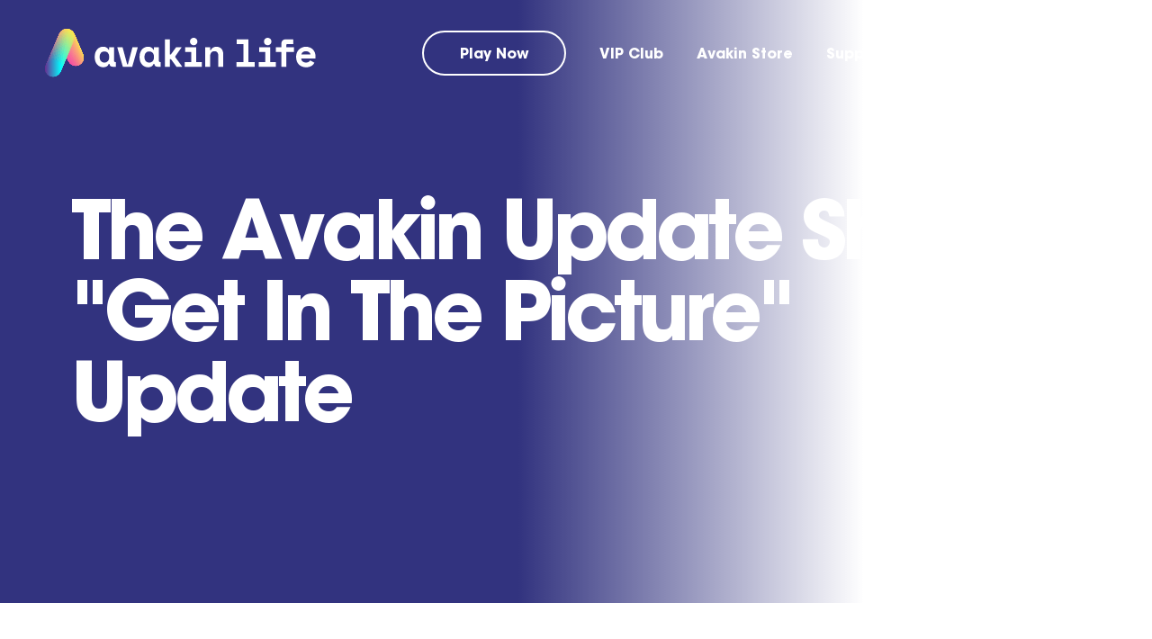

--- FILE ---
content_type: text/html; charset=UTF-8
request_url: https://www.avakin.com/avakin-update-show-get-picture-update/
body_size: 8557
content:
<!DOCTYPE html>
<html class="no-js" lang="en-GB">
<head>
	<meta HTTP-EQUIV="Content-type" content="text/html; charset=UTF-8">
	<meta http-equiv="X-UA-Compatible" content="IE=9;IE=10;IE=Edge,chrome=1"/>
	<title>The Avakin Update Show! &quot;Get In The Picture&quot; Update - Avakin</title>
	<meta name="viewport" content="width=device-width, initial-scale=1, maximum-scale=1, user-scalable=0"/>
	<meta name='robots' content='index, follow, max-image-preview:large, max-snippet:-1, max-video-preview:-1' />

	<!-- This site is optimized with the Yoast SEO plugin v22.8 - https://yoast.com/wordpress/plugins/seo/ -->
	<link rel="canonical" href="https://www.avakin.com/avakin-update-show-get-picture-update/" />
	<meta property="og:locale" content="en_GB" />
	<meta property="og:type" content="article" />
	<meta property="og:title" content="The Avakin Update Show! &quot;Get In The Picture&quot; Update - Avakin" />
	<meta property="og:description" content="Hey Avakins, Here&#8217;s Coelette Love to show you all you need to know about the latest updates in Avakin Life! In this video she will be telling you everything you need to know about the &#8220;Get In The Picture&#8221; update! We hope you enjoy the video and don’t forget to subscribe for more!" />
	<meta property="og:url" content="https://www.avakin.com/avakin-update-show-get-picture-update/" />
	<meta property="og:site_name" content="Avakin" />
	<meta property="article:published_time" content="2017-05-31T11:06:18+00:00" />
	<meta property="article:modified_time" content="2019-05-24T08:01:52+00:00" />
	<meta name="author" content="Krunal vomexchandra" />
	<meta name="twitter:card" content="summary_large_image" />
	<meta name="twitter:label1" content="Written by" />
	<meta name="twitter:data1" content="Krunal vomexchandra" />
	<script type="application/ld+json" class="yoast-schema-graph">{"@context":"https://schema.org","@graph":[{"@type":"WebPage","@id":"https://www.avakin.com/avakin-update-show-get-picture-update/","url":"https://www.avakin.com/avakin-update-show-get-picture-update/","name":"The Avakin Update Show! &quot;Get In The Picture&quot; Update - Avakin","isPartOf":{"@id":"https://avakin.com/#website"},"datePublished":"2017-05-31T11:06:18+00:00","dateModified":"2019-05-24T08:01:52+00:00","author":{"@id":"https://avakin.com/#/schema/person/391a3c6633ef0ad967523f089b629fa6"},"breadcrumb":{"@id":"https://www.avakin.com/avakin-update-show-get-picture-update/#breadcrumb"},"inLanguage":"en-GB","potentialAction":[{"@type":"ReadAction","target":["https://www.avakin.com/avakin-update-show-get-picture-update/"]}]},{"@type":"BreadcrumbList","@id":"https://www.avakin.com/avakin-update-show-get-picture-update/#breadcrumb","itemListElement":[{"@type":"ListItem","position":1,"name":"Home","item":"https://avakin.com/"},{"@type":"ListItem","position":2,"name":"The Avakin Update Show! &quot;Get In The Picture&quot; Update"}]},{"@type":"WebSite","@id":"https://avakin.com/#website","url":"https://avakin.com/","name":"Avakin","description":"Play Avakin Now!","potentialAction":[{"@type":"SearchAction","target":{"@type":"EntryPoint","urlTemplate":"https://avakin.com/?s={search_term_string}"},"query-input":"required name=search_term_string"}],"inLanguage":"en-GB"},{"@type":"Person","@id":"https://avakin.com/#/schema/person/391a3c6633ef0ad967523f089b629fa6","name":"Krunal vomexchandra","image":{"@type":"ImageObject","inLanguage":"en-GB","@id":"https://avakin.com/#/schema/person/image/","url":"https://secure.gravatar.com/avatar/282af8276c1351b20a214faed82ce55f?s=96&d=mm&r=g","contentUrl":"https://secure.gravatar.com/avatar/282af8276c1351b20a214faed82ce55f?s=96&d=mm&r=g","caption":"Krunal vomexchandra"},"sameAs":["http://avakin.com"],"url":"https://www.avakin.com/author/krunal-vomexchandra/"}]}</script>
	<!-- / Yoast SEO plugin. -->


<link rel='dns-prefetch' href='//cc.cdn.civiccomputing.com' />
<link rel='dns-prefetch' href='//ajax.googleapis.com' />
<link rel='dns-prefetch' href='//cdnjs.cloudflare.com' />
<link rel='dns-prefetch' href='//huynhhuynh.github.io' />
<link rel='stylesheet' id='wp-block-library-css' href='https://www.avakin.com/wp-includes/css/dist/block-library/style.min.css?ver=6.5.4' type='text/css' media='all' />
<style id='classic-theme-styles-inline-css' type='text/css'>
/*! This file is auto-generated */
.wp-block-button__link{color:#fff;background-color:#32373c;border-radius:9999px;box-shadow:none;text-decoration:none;padding:calc(.667em + 2px) calc(1.333em + 2px);font-size:1.125em}.wp-block-file__button{background:#32373c;color:#fff;text-decoration:none}
</style>
<style id='global-styles-inline-css' type='text/css'>
body{--wp--preset--color--black: #000000;--wp--preset--color--cyan-bluish-gray: #abb8c3;--wp--preset--color--white: #ffffff;--wp--preset--color--pale-pink: #f78da7;--wp--preset--color--vivid-red: #cf2e2e;--wp--preset--color--luminous-vivid-orange: #ff6900;--wp--preset--color--luminous-vivid-amber: #fcb900;--wp--preset--color--light-green-cyan: #7bdcb5;--wp--preset--color--vivid-green-cyan: #00d084;--wp--preset--color--pale-cyan-blue: #8ed1fc;--wp--preset--color--vivid-cyan-blue: #0693e3;--wp--preset--color--vivid-purple: #9b51e0;--wp--preset--gradient--vivid-cyan-blue-to-vivid-purple: linear-gradient(135deg,rgba(6,147,227,1) 0%,rgb(155,81,224) 100%);--wp--preset--gradient--light-green-cyan-to-vivid-green-cyan: linear-gradient(135deg,rgb(122,220,180) 0%,rgb(0,208,130) 100%);--wp--preset--gradient--luminous-vivid-amber-to-luminous-vivid-orange: linear-gradient(135deg,rgba(252,185,0,1) 0%,rgba(255,105,0,1) 100%);--wp--preset--gradient--luminous-vivid-orange-to-vivid-red: linear-gradient(135deg,rgba(255,105,0,1) 0%,rgb(207,46,46) 100%);--wp--preset--gradient--very-light-gray-to-cyan-bluish-gray: linear-gradient(135deg,rgb(238,238,238) 0%,rgb(169,184,195) 100%);--wp--preset--gradient--cool-to-warm-spectrum: linear-gradient(135deg,rgb(74,234,220) 0%,rgb(151,120,209) 20%,rgb(207,42,186) 40%,rgb(238,44,130) 60%,rgb(251,105,98) 80%,rgb(254,248,76) 100%);--wp--preset--gradient--blush-light-purple: linear-gradient(135deg,rgb(255,206,236) 0%,rgb(152,150,240) 100%);--wp--preset--gradient--blush-bordeaux: linear-gradient(135deg,rgb(254,205,165) 0%,rgb(254,45,45) 50%,rgb(107,0,62) 100%);--wp--preset--gradient--luminous-dusk: linear-gradient(135deg,rgb(255,203,112) 0%,rgb(199,81,192) 50%,rgb(65,88,208) 100%);--wp--preset--gradient--pale-ocean: linear-gradient(135deg,rgb(255,245,203) 0%,rgb(182,227,212) 50%,rgb(51,167,181) 100%);--wp--preset--gradient--electric-grass: linear-gradient(135deg,rgb(202,248,128) 0%,rgb(113,206,126) 100%);--wp--preset--gradient--midnight: linear-gradient(135deg,rgb(2,3,129) 0%,rgb(40,116,252) 100%);--wp--preset--font-size--small: 13px;--wp--preset--font-size--medium: 20px;--wp--preset--font-size--large: 36px;--wp--preset--font-size--x-large: 42px;--wp--preset--spacing--20: 0.44rem;--wp--preset--spacing--30: 0.67rem;--wp--preset--spacing--40: 1rem;--wp--preset--spacing--50: 1.5rem;--wp--preset--spacing--60: 2.25rem;--wp--preset--spacing--70: 3.38rem;--wp--preset--spacing--80: 5.06rem;--wp--preset--shadow--natural: 6px 6px 9px rgba(0, 0, 0, 0.2);--wp--preset--shadow--deep: 12px 12px 50px rgba(0, 0, 0, 0.4);--wp--preset--shadow--sharp: 6px 6px 0px rgba(0, 0, 0, 0.2);--wp--preset--shadow--outlined: 6px 6px 0px -3px rgba(255, 255, 255, 1), 6px 6px rgba(0, 0, 0, 1);--wp--preset--shadow--crisp: 6px 6px 0px rgba(0, 0, 0, 1);}:where(.is-layout-flex){gap: 0.5em;}:where(.is-layout-grid){gap: 0.5em;}body .is-layout-flex{display: flex;}body .is-layout-flex{flex-wrap: wrap;align-items: center;}body .is-layout-flex > *{margin: 0;}body .is-layout-grid{display: grid;}body .is-layout-grid > *{margin: 0;}:where(.wp-block-columns.is-layout-flex){gap: 2em;}:where(.wp-block-columns.is-layout-grid){gap: 2em;}:where(.wp-block-post-template.is-layout-flex){gap: 1.25em;}:where(.wp-block-post-template.is-layout-grid){gap: 1.25em;}.has-black-color{color: var(--wp--preset--color--black) !important;}.has-cyan-bluish-gray-color{color: var(--wp--preset--color--cyan-bluish-gray) !important;}.has-white-color{color: var(--wp--preset--color--white) !important;}.has-pale-pink-color{color: var(--wp--preset--color--pale-pink) !important;}.has-vivid-red-color{color: var(--wp--preset--color--vivid-red) !important;}.has-luminous-vivid-orange-color{color: var(--wp--preset--color--luminous-vivid-orange) !important;}.has-luminous-vivid-amber-color{color: var(--wp--preset--color--luminous-vivid-amber) !important;}.has-light-green-cyan-color{color: var(--wp--preset--color--light-green-cyan) !important;}.has-vivid-green-cyan-color{color: var(--wp--preset--color--vivid-green-cyan) !important;}.has-pale-cyan-blue-color{color: var(--wp--preset--color--pale-cyan-blue) !important;}.has-vivid-cyan-blue-color{color: var(--wp--preset--color--vivid-cyan-blue) !important;}.has-vivid-purple-color{color: var(--wp--preset--color--vivid-purple) !important;}.has-black-background-color{background-color: var(--wp--preset--color--black) !important;}.has-cyan-bluish-gray-background-color{background-color: var(--wp--preset--color--cyan-bluish-gray) !important;}.has-white-background-color{background-color: var(--wp--preset--color--white) !important;}.has-pale-pink-background-color{background-color: var(--wp--preset--color--pale-pink) !important;}.has-vivid-red-background-color{background-color: var(--wp--preset--color--vivid-red) !important;}.has-luminous-vivid-orange-background-color{background-color: var(--wp--preset--color--luminous-vivid-orange) !important;}.has-luminous-vivid-amber-background-color{background-color: var(--wp--preset--color--luminous-vivid-amber) !important;}.has-light-green-cyan-background-color{background-color: var(--wp--preset--color--light-green-cyan) !important;}.has-vivid-green-cyan-background-color{background-color: var(--wp--preset--color--vivid-green-cyan) !important;}.has-pale-cyan-blue-background-color{background-color: var(--wp--preset--color--pale-cyan-blue) !important;}.has-vivid-cyan-blue-background-color{background-color: var(--wp--preset--color--vivid-cyan-blue) !important;}.has-vivid-purple-background-color{background-color: var(--wp--preset--color--vivid-purple) !important;}.has-black-border-color{border-color: var(--wp--preset--color--black) !important;}.has-cyan-bluish-gray-border-color{border-color: var(--wp--preset--color--cyan-bluish-gray) !important;}.has-white-border-color{border-color: var(--wp--preset--color--white) !important;}.has-pale-pink-border-color{border-color: var(--wp--preset--color--pale-pink) !important;}.has-vivid-red-border-color{border-color: var(--wp--preset--color--vivid-red) !important;}.has-luminous-vivid-orange-border-color{border-color: var(--wp--preset--color--luminous-vivid-orange) !important;}.has-luminous-vivid-amber-border-color{border-color: var(--wp--preset--color--luminous-vivid-amber) !important;}.has-light-green-cyan-border-color{border-color: var(--wp--preset--color--light-green-cyan) !important;}.has-vivid-green-cyan-border-color{border-color: var(--wp--preset--color--vivid-green-cyan) !important;}.has-pale-cyan-blue-border-color{border-color: var(--wp--preset--color--pale-cyan-blue) !important;}.has-vivid-cyan-blue-border-color{border-color: var(--wp--preset--color--vivid-cyan-blue) !important;}.has-vivid-purple-border-color{border-color: var(--wp--preset--color--vivid-purple) !important;}.has-vivid-cyan-blue-to-vivid-purple-gradient-background{background: var(--wp--preset--gradient--vivid-cyan-blue-to-vivid-purple) !important;}.has-light-green-cyan-to-vivid-green-cyan-gradient-background{background: var(--wp--preset--gradient--light-green-cyan-to-vivid-green-cyan) !important;}.has-luminous-vivid-amber-to-luminous-vivid-orange-gradient-background{background: var(--wp--preset--gradient--luminous-vivid-amber-to-luminous-vivid-orange) !important;}.has-luminous-vivid-orange-to-vivid-red-gradient-background{background: var(--wp--preset--gradient--luminous-vivid-orange-to-vivid-red) !important;}.has-very-light-gray-to-cyan-bluish-gray-gradient-background{background: var(--wp--preset--gradient--very-light-gray-to-cyan-bluish-gray) !important;}.has-cool-to-warm-spectrum-gradient-background{background: var(--wp--preset--gradient--cool-to-warm-spectrum) !important;}.has-blush-light-purple-gradient-background{background: var(--wp--preset--gradient--blush-light-purple) !important;}.has-blush-bordeaux-gradient-background{background: var(--wp--preset--gradient--blush-bordeaux) !important;}.has-luminous-dusk-gradient-background{background: var(--wp--preset--gradient--luminous-dusk) !important;}.has-pale-ocean-gradient-background{background: var(--wp--preset--gradient--pale-ocean) !important;}.has-electric-grass-gradient-background{background: var(--wp--preset--gradient--electric-grass) !important;}.has-midnight-gradient-background{background: var(--wp--preset--gradient--midnight) !important;}.has-small-font-size{font-size: var(--wp--preset--font-size--small) !important;}.has-medium-font-size{font-size: var(--wp--preset--font-size--medium) !important;}.has-large-font-size{font-size: var(--wp--preset--font-size--large) !important;}.has-x-large-font-size{font-size: var(--wp--preset--font-size--x-large) !important;}
.wp-block-navigation a:where(:not(.wp-element-button)){color: inherit;}
:where(.wp-block-post-template.is-layout-flex){gap: 1.25em;}:where(.wp-block-post-template.is-layout-grid){gap: 1.25em;}
:where(.wp-block-columns.is-layout-flex){gap: 2em;}:where(.wp-block-columns.is-layout-grid){gap: 2em;}
.wp-block-pullquote{font-size: 1.5em;line-height: 1.6;}
</style>
<link rel='stylesheet' id='style-css' href='https://www.avakin.com/wp-content/themes/avakinv106/dist/css/style.css?ver=1.0.0' type='text/css' media='all' />
<link rel='stylesheet' id='flexslider-css' href='https://www.avakin.com/wp-content/themes/avakinv106/dist/css/flexslider.css?ver=1' type='text/css' media='all' />
<link rel='stylesheet' id='owl-carousel-css' href='https://cdnjs.cloudflare.com/ajax/libs/OwlCarousel2/2.3.4/assets/owl.carousel.min.css?ver=2.3.4' type='text/css' media='all' />
<link rel='stylesheet' id='magnific-popup-css' href='https://cdnjs.cloudflare.com/ajax/libs/magnific-popup.js/1.1.0/magnific-popup.css?ver=1.1.0' type='text/css' media='all' />
<script type="text/javascript" src="https://ajax.googleapis.com/ajax/libs/jquery/2.2.4/jquery.min.js?ver=2.2.4" id="jquery-js"></script>
<script type="text/javascript" src="https://cdnjs.cloudflare.com/ajax/libs/OwlCarousel2/2.3.4/owl.carousel.min.js?ver=2.3.4" id="owl-carousel-js"></script>
<script type="text/javascript" src="https://cdnjs.cloudflare.com/ajax/libs/magnific-popup.js/1.1.0/jquery.magnific-popup.js?ver=1.1.0" id="magnific-popup-js"></script>
<script type="text/javascript" src="https://huynhhuynh.github.io/owlcarousel2-filter/dist/owlcarousel2-filter.min.js?ver=1.0.0" id="owl-carousel2-filter-js"></script>
<link rel="https://api.w.org/" href="https://www.avakin.com/wp-json/" /><link rel="alternate" type="application/json" href="https://www.avakin.com/wp-json/wp/v2/posts/13446" /><link rel='shortlink' href='https://www.avakin.com/?p=13446' />
<link rel="alternate" type="application/json+oembed" href="https://www.avakin.com/wp-json/oembed/1.0/embed?url=https%3A%2F%2Fwww.avakin.com%2Favakin-update-show-get-picture-update%2F" />
<link rel="alternate" type="text/xml+oembed" href="https://www.avakin.com/wp-json/oembed/1.0/embed?url=https%3A%2F%2Fwww.avakin.com%2Favakin-update-show-get-picture-update%2F&#038;format=xml" />
<link rel="stylesheet" href="https://cdnjs.cloudflare.com/ajax/libs/font-awesome/5.15.1/css/fontawesome.min.css">
<link rel="stylesheet" href="https://cdnjs.cloudflare.com/ajax/libs/magnific-popup.js/1.1.0/magnific-popup.css" />
<script src="https://cdnjs.cloudflare.com/ajax/libs/twitter-bootstrap/3.3.7/js/bootstrap.min.js"></script>
<script src="https://cdn.jsdelivr.net/gh/tomik23/show-more@master/docs/showMore.min.js"></script>
<script src="https://cdnjs.cloudflare.com/ajax/libs/magnific-popup.js/1.1.0/jquery.magnific-popup.js"></script>
<script src="https://huynhhuynh.github.io/owlcarousel2-filter/dist/owlcarousel2-filter.min.js"></script><link rel="icon" href="https://www.avakin.com/wp-content/uploads/2024/05/cropped-avkn_app_icon_new-32x32.jpg" sizes="32x32" />
<link rel="icon" href="https://www.avakin.com/wp-content/uploads/2024/05/cropped-avkn_app_icon_new-192x192.jpg" sizes="192x192" />
<link rel="apple-touch-icon" href="https://www.avakin.com/wp-content/uploads/2024/05/cropped-avkn_app_icon_new-180x180.jpg" />
<meta name="msapplication-TileImage" content="https://www.avakin.com/wp-content/uploads/2024/05/cropped-avkn_app_icon_new-270x270.jpg" />
		<style type="text/css" id="wp-custom-css">
			.page-id-35046 .masthead {
  display: none;
}

#avakin_store_link{
	color: #d937c7
}

#avakin_store_link:hover{
	color: #00ff99
}

.page-id-35046 .smooth-goto {
  overflow: hidden;
  height: 1440px;
  margin-top: -40px;
}

@media screen and (min-width: 3840px) {
  .page-id-35046 .smooth-goto {
    height: 2160px;
  }
}

.page-id-35046 .mastfoot {
  display: none;
}

.page-id-35046 .fairy-avakins-left {
  left: -10%;
  position: absolute;
  margin: auto;
  top: 19%;
  width: 30vw;
  min-width: 160px;
  max-width: 500px;
}

.page-id-35046 .fairy-avakins-right {
  right: -10%;
  position: absolute;
  margin: auto;
  top: 19%;
  width: 30vw;
  min-width: 160px;
  max-width: 500px;
}

.gtranslate_wrapper {
  position: absolute;
  z-index: 50;
  top: 50px;
}

.page-id-35151 .masthead {
    display: none;
} 

.page-id-35151 .smooth-goto {
		overflow: hidden;
		height: 1440px;
		margin-top: -40px;
} 

@media screen and (min-width: 3840px) {
	.page-id-35151 .smooth-goto {
		height: 2160px;
	}
}

.page-id-35151 .mastfoot {
    display: none;
}

.page-id-35156 .masthead {
    display: none;
} 

.page-id-35156 .smooth-goto {
		overflow: hidden;
		height: 1440px;
		margin-top: -40px;
} 

@media screen and (min-width: 3840px) {
	.page-id-35156 .smooth-goto {
		height: 2160px;
	}
}

.page-id-35156 .mastfoot {
    display: none;
}

.email-div{
	background-color: white; 
	margin-top: 50px; 
	border-radius: 25px; 
	padding: 30px; 
	text-align: center; 
	align-self: center;
	margin: 0 auto;
	max-width: 620px;
}

.email-img{
	display: flex; 
	justify-content: space-around;
}

.page-header-support__background{
	background: linear-gradient(54deg, rgba(240, 55, 165, 1) 50%, rgba(50, 51, 127, 1) 100%); !important
}		</style>
		
    <!-- Global site tag (gtag.js) - Google Analytics -->
    <script async src="https://www.googletagmanager.com/gtag/js?id=UA-50308090-2"></script>
    <script>
     window.dataLayer = window.dataLayer || [];
     function gtag(){dataLayer.push(arguments);}
     gtag('js', new Date());

     gtag('config', 'UA-50308090-2');
    </script>
</head>

<body class="post-template-default single single-post postid-13446 single-format-standard postname-avakin-update-show-get-picture-update single-game-updates">


<header class="masthead masthead--inverted">
	<div class="masthead__logo">
		<a href="https://www.avakin.com/" class="masthead__logo-link">
										<img src="https://www.avakin.com/wp-content/uploads/2020/06/avakin-life-v2@2x.png" alt="avakin logo v2" class="masthead__logo-image masthead__logo-image--origin">
										<img src="https://www.avakin.com/wp-content/uploads/2020/06/avakin-life-v2@2x.png" alt="avakin logo v2" class="masthead__logo-image masthead__logo-image--alt">
					</a>
	</div>

	<div class="masthead__burger">
		<div class="mastheader__burger-wrapper">
			<div class="masthead__burger-menu">
				<div class="masthead__burger-lines"></div>
			</div>
		</div>
	</div>


	<div class="masthead__nav-container">
		<nav class="masthead__nav">
			<ul id="menu-header" class="menu"><li style="border-color: "  id="menu-item-34835" class="menu-item menu-item-type-custom menu-item-object-custom first button menu-item-34835"><a  href="https://avakin.com/download/">Play Now</a></li>
<li style="border-color: "  id="menu-item-34839" class="menu-item menu-item-type-post_type menu-item-object-page menu-item-34839"><a  href="https://www.avakin.com/vip-club/">VIP Club</a></li>
<li style="border-color: "  id="menu-item-34836" class="menu-item menu-item-type-custom menu-item-object-custom menu-item-34836"><a  href="https://store.avakin.com/">Avakin Store</a></li>
<li style="border-color: "  id="menu-item-34833" class="menu-item menu-item-type-post_type menu-item-object-page menu-item-34833"><a  href="https://www.avakin.com/support/">Support</a></li>
<li style="border-color: "  id="menu-item-34834" class="menu-item menu-item-type-post_type menu-item-object-page menu-item-34834"><a  href="https://www.avakin.com/community/">Community</a></li>
<li style="border-color: "  id="menu-item-35044" class="menu-item menu-item-type-post_type menu-item-object-page last menu-item-35044"><a  href="https://www.avakin.com/creative-kit/">Creators</a></li>
</ul>		</nav>
					<div class="masthead__downloads-links">
				<ul class="masthead__downloads-links-list">
										
													
															<li class="masthead__downloads-item"><a href="https://itunes.apple.com/gb/app/avakin-life-3d-virtual-world/id740737088?mt=8" ><img src="https://www.avakin.com/wp-content/uploads/2024/05/dl-but-appstore-235x70-1.png" alt=""></a></li>
							
												
										
													
															<li class="masthead__downloads-item"><a href="https://play.google.com/store/apps/details?id=com.lockwoodpublishing.avakinlife&hl=en_GB" ><img src="https://www.avakin.com/wp-content/uploads/2019/05/google-play.png" alt=""></a></li>
							
												
										
													
															<li class="masthead__downloads-item"><a href="https://www.amazon.co.uk/Lockwood-Publishing-Avakin-Life/dp/B00H9FE0FU" target="_blank"><img src="https://www.avakin.com/wp-content/uploads/2019/05/amazon-appstore.png" alt=""></a></li>
							
												
										
													
															<li class="masthead__downloads-item"><a href="https://play.google.com/store/apps/details?id=com.lockwoodpublishing.avakinlife&pcampaignid=partner-website-badge-57" target="_blank"><img src="https://www.avakin.com/wp-content/uploads/2024/07/Play_on_PC_70-1.png" alt=""></a></li>
							
												
									</ul>
			</div>
							<div class="masthead__details-social-links">
				<ul class="masthead__details-social-links-list">
																			
																	<li class="masthead__social-item"><a href="http://bit.ly/AvakinOfficialInstagram" target="_blank"><i class="fab fa-instagram"></i></a></li>
								
												
																			
																	<li class="masthead__social-item"><a href="https://www.tiktok.com/@avakinlife_official" target="_blank"><i class="fab fa-tiktok"></i></a></li>
								
												
																			
																	<li class="masthead__social-item"><a href="http://bit.ly/AvakinOfficialFacebook" target="_blank"><i class="fab fa-facebook-f"></i></a></li>
								
												
																			
																	<li class="masthead__social-item"><a href="http://bit.ly/AvakinOfficialTwitter" target="_blank"><i class="fab fa-twitter"></i></a></li>
								
												
																			
																	<li class="masthead__social-item"><a href="http://bit.ly/AvakinOfficialReddit" target="_blank"><i class="fab fa-reddit"></i></a></li>
								
												
																			
																	<li class="masthead__social-item"><a href="http://bit.ly/AvakinYouTube" target="_blank"><i class="fab fa-youtube"></i></a></li>
								
												
																			
																	<li class="masthead__social-item"><a href="https://www.threads.net/@avakinofficial?hl=en" target="_blank"><i class="fab fa-threads"></i></a></li>
								
												
																			
																	<li class="masthead__social-item"><a href="https://discord.gg/avakinlife" target="_blank"><i class="fab fa-discord"></i></a></li>
								
												
																			
																	<li class="masthead__social-item"><a href="https://www.twitch.tv/avakinofficial" target="_blank"><i class="fab fa-twitch"></i></a></li>
								
												
									</ul>
			</div>
			</div>
</header><!-- .masthead -->

<div class="site-wrapper">
	<section class="blog-default">
		
				<div class="blog-default__banner">
            <div class="half-image" style="background-image: url('')"></div>
			<div class="container-fluid">
				<h1>The Avakin Update Show! &quot;Get In The Picture&quot; Update</h1>
			</div>
		</div>

		<div class="blog-default__content">
			<div class="container-fluid">
				<p>				Hey Avakins,<br />
<br />
Here&#8217;s Coelette Love to show you all you need to know about the latest updates in Avakin Life!<br />
<br />
In this video she will be telling you everything you need to know about the &#8220;Get In The Picture&#8221; update!<br />
<br />
<iframe width="853" height="480" src="https://www.youtube.com/embed/Mxv80lfMLMc" frameborder="0" allowfullscreen></iframe><br />
<br />
We hope you enjoy the video and don’t forget to subscribe for more!		</p>
			</div>
		</div>

	</section>


</div>
<footer class="mastfoot__outer-container ">
    <div class="mastfoot ">
    <div class="mastfoot__container container-fluid">
        <div class="mastfoot__top">
            <div class="mastfoot__logo">
                <a href="https://www.avakin.com/" class="mastfoot__logo-link">
                                                                <img src="https://www.avakin.com/wp-content/uploads/2020/06/avakin-logo-v2-white.png" alt="" class="mastfoot__logo-image">
                                    </a>
            </div>
        </div>

        <div class="mastfoot__middle">
                            <div class="mastfoot__navigation-wrapper">
                    <nav class="mastfoot__navigation">
                                                                                                                            <ul class="mastfoot__nav-list">
                                                                                                                                                                                                                        <li class="mastfoot__nav-item "><a href="https://avakin.com/download/" class="mastfoot__nav-link" >Play Now</a></li>
                                            
                                                                            </ul>
                                                    
                                                                                                                            <ul class="mastfoot__nav-list">
                                                                                                                                                                                                                        <li class="mastfoot__nav-item "><a href="https://avakin.com/support" class="mastfoot__nav-link" >Support</a></li>
                                            
                                                                            </ul>
                                                    
                                                                                                                            <ul class="mastfoot__nav-list">
                                                                                                                                                                                                                        <li class="mastfoot__nav-item "><a href="https://avakin.com/community" class="mastfoot__nav-link" >Community</a></li>
                                            
                                                                            </ul>
                                                    
                                                                                                                            <ul class="mastfoot__nav-list">
                                                                                                                                                                                                                        <li class="mastfoot__nav-item "><a href="https://avakin.com/player-safety" class="mastfoot__nav-link" >Player Safety</a></li>
                                            
                                                                            </ul>
                                                    
                                                                                                                            <ul class="mastfoot__nav-list">
                                                                                                                                                                                                                        <li class="mastfoot__nav-item "><a href="https://avakin.com/community-guidelines" class="mastfoot__nav-link" >Community Guidelines</a></li>
                                            
                                                                            </ul>
                                                    
                                                                                                                            <ul class="mastfoot__nav-list">
                                                                                                                                                                                                                        <li class="mastfoot__nav-item "><a href="https://avakin.com/creative-kit-terms-of-service" class="mastfoot__nav-link" >Creative Kit Terms of Service</a></li>
                                            
                                                                            </ul>
                                                    
                                            </nav>
                </div>
                                                    <div class="mastfoot__downloads-links">
                                            <div class="mastfoot__social-links">
                                                        
                                                                    
                                                                            <a href="http://bit.ly/AvakinOfficialInstagram" target="_blank"><i class="mastfoot__social-item fab fa-instagram"></i></a>
                                    
                                                                
                                                        
                                                                    
                                                                            <a href="https://www.tiktok.com/@avakinlife_official" target="_blank"><i class="mastfoot__social-item fab fa-tiktok"></i></a>
                                    
                                                                
                                                        
                                                                    
                                                                            <a href="http://bit.ly/AvakinOfficialFacebook" target="_blank"><i class="mastfoot__social-item fab fa-facebook-f"></i></a>
                                    
                                                                
                                                        
                                                                    
                                                                            <a href="http://bit.ly/AvakinOfficialTwitter" target="_blank"><i class="mastfoot__social-item fab fa-twitter"></i></a>
                                    
                                                                
                                                        
                                                                    
                                                                            <a href="http://bit.ly/AvakinOfficialReddit" target="_blank"><i class="mastfoot__social-item fab fa-reddit"></i></a>
                                    
                                                                
                                                        
                                                                    
                                                                            <a href="http://bit.ly/AvakinYouTube" target="_blank"><i class="mastfoot__social-item fab fa-youtube"></i></a>
                                    
                                                                
                                                        
                                                                    
                                                                            <a href="https://www.threads.net/@avakinofficial?hl=en" target="_blank"><i class="mastfoot__social-item fab fa-threads"></i></a>
                                    
                                                                
                                                        
                                                                    
                                                                            <a href="https://discord.gg/avakinlife" target="_blank"><i class="mastfoot__social-item fab fa-discord"></i></a>
                                    
                                                                
                                                        
                                                                    
                                                                            <a href="https://www.twitch.tv/avakinofficial" target="_blank"><i class="mastfoot__social-item fab fa-twitch"></i></a>
                                    
                                                                
                                                    </div>
                                    </div>
            

        </div>
        <div class="mastfoot__bottom">

            
            <div class="mastfoot__text">
                <span class="mastfoot__copyright">&copy; 2026 Lockwood Publishing. All Rights Reserved.</span>
                <span class="mastfoot__company">Company registered in England and Wales no. 06242481 <br> Apple and the Apple Logo are trademarks of Apple Inc. Google Play and the Google Play logo are trademarks of Google LLC</span>
                <span class="mastfoot__address">Registered address: 14 Park Row Nottingham NG1 6GR</span>
            </div>

                            <div class="mastfoot__legal">
                                        
                                                                            <a href="https://www.avakin.com/terms-of-service/" class="mastfoot__legal-link" target="_blank">Terms of Service</a>
                        
                                        
                                                                            <a href="https://www.avakin.com/privacy-and-data-policy/" class="mastfoot__legal-link" target="_blank">Privacy Policy</a>
                        
                                        
                                                                            <a href="https://www.avakin.com/cookie-policy/" class="mastfoot__legal-link" target="_blank">Cookie Policy</a>
                        
                                        
                                                                            <a href="https://gdpr.avakin.life/" class="mastfoot__legal-link" target="_blank">GDPR</a>
                        
                                    </div>    
            
            <!-- <div class="mastfoot__agency">
                <span>Site by</span>
                <a href="https://www.strafecreative.co.uk" class="mastfoot__agency-link" target="_blank">Strafe</a>
            </div> -->
            
        </div>
    </div>
</div>
</footer><!-- .mastfoot -->

<script type="text/javascript">
$(document).ready(function(){
  
  $('.popup-btn').on('click', function(){
    $('.video-popup').fadeIn('slow');
    return false;
  });
  
  $('.popup-bg').on('click', function(){
    $('.video-popup').fadeOut('slow');
    return false;
  });
  
});
</script>

<script type="text/javascript">
$(function() {
    $('.popup-youtube, .popup-vimeo').magnificPopup({
        disableOn: 700,
        type: 'iframe',
        mainClass: 'mfp-fade',
        removalDelay: 160,
        preloader: false,
        fixedContentPos: false
    });
});
</script>

<script type="text/javascript">
$(document).ready(function() {  
  $('.open-popup-link').magnificPopup({
    type:'inline',
    closeBtnInside:true,
    autoFocusLast: true,
  });
 });
</script>

<script type="text/javascript">
$( '.owl-filter-bar' ).on( 'click', '.item', function() {

    var $item = $(this);
    var filter = $item.data( 'owl-filter' )

    owl.owlcarousel2_filter( filter );

} )
</script>

<script type="text/javascript">
$( '.owl-filter-bar-2' ).on( 'click', '.item', function() {

    var $item = $(this);
    var filter = $item.data( 'owl-filter' )

    owl.owlcarousel2_filter( filter );

} )
</script>

<script type="text/javascript">
$(function () {
  $(".readall-button").click(function () {
    $(".read-more").toggleClass("short");
    $(".read-more").css({ "max-height": "auto", height: "auto" });
  });
});
</script>
    <script language="javascript" type="text/javascript">
        $(window).load(function() {
    $('.flexslider').flexslider({
        animation: "slide",
    animationLoop: true,
    });

    $('.flexslider2').flexslider({
        animation: "slide",
        animationLoop: false,
        itemWidth: 500,
        itemMargin: 5
    });

    });
    </script>

<script type="text/javascript" src="//cc.cdn.civiccomputing.com/9/cookieControl-9.x.min.js?ver=6.5.4" id="ccc-cookie-control-js"></script>
<script type="text/javascript" src="https://www.avakin.com/wp-content/themes/avakinv106/dist/js/main.js?ver=1.0.0" id="custom-js"></script>
<script type="text/javascript" src="https://www.avakin.com/wp-content/themes/avakinv106/dist/js/jquery.flexslider-min.js?ver=1" id="flexslider-js"></script>
            <script type="text/javascript">

                var config = {
                    apiKey: '2f98948dca06a8550ce95897a9401460d21051bf',
                    product: 'PRO_MULTISITE',
                    logConsent: false,
                    notifyOnce: false,
                    initialState: 'NOTIFY',
                    position: 'RIGHT',
                    theme: 'DARK',
                    layout: 'POPUP',
                    toggleType: 'slider',
                    acceptBehaviour :  'all',
                    closeOnGlobalChange : true,
                    iabCMP: false,
                                        closeStyle: 'icon',
                    consentCookieExpiry: 90,
                    subDomains :  false,
                    mode :  'gdpr',
                    rejectButton: true,
                    settingsStyle : 'button',
                    encodeCookie : false,
                    setInnerHTML: true,
                    wrapInnerHTML : false,
                    accessibility: {
                        accessKey: 'C',
                        highlightFocus: false,
                        outline: true,
                        overlay: true,
                        disableSiteScrolling: false,                       
                    },
                                        text: {
                        title: 'This site uses cookies',
                        intro: 'Some of these cookies are essential, while others help us to improve your experience by providing insights into how the site is being used.',
                        necessaryTitle: 'Necessary Cookies',
                        necessaryDescription: 'Necessary cookies enable core functionality. The website cannot function properly without these cookies, and can only be disabled by changing your browser preferences.',
                        thirdPartyTitle: 'Warning: Some cookies require your attention',
                        thirdPartyDescription: 'Consent for the following cookies could not be automatically revoked. Please follow the link(s) below to opt out manually.',
                        on: 'On',
                        off: 'Off',
                        accept: 'Accept',
                        settings: 'Cookie Preferences',
                        acceptRecommended: 'Accept Recommended Settings',
                        acceptSettings: 'I Accept',
                        notifyTitle: 'Your choice regarding cookies on this site',
                        notifyDescription: 'We use cookies to optimise site functionality and give you the best possible experience.',
                        closeLabel: 'Close',
                        cornerButton :  'Set cookie preferences.',
                        landmark :  'Cookie preferences.',
                        showVendors : 'Show vendors within this category',
                        thirdPartyCookies : 'This vendor may set third party cookies.',
                        readMore : 'Read more',
                        accessibilityAlert: 'This site uses cookies to store information. Press accesskey C to learn more about your options.',
                        rejectSettings: 'Reject All',
                        reject: 'Reject',
                                            },
                    
                    branding: {
                        fontColor: '#fff',
                        fontFamily: 'sans-serif, Modern',
                        fontSizeTitle: '1.8em',
                        fontSizeHeaders: '1.4em',
                        fontSize: '1.2em',
                        backgroundColor: '#313147',
                        toggleText: '#fff',
                        toggleColor: '#2f2f5f',
                        toggleBackground: '#111125',
                        alertText: '#fff',
                        alertBackground: '#111125',
                        acceptText: '#ffffff',
                        acceptBackground: '#111125',
                        rejectText: '#ffffff',
                        rejectBackground: '#111125',
                        closeText : '#111125',
                        closeBackground : '#FFF',
                        notifyFontColor : '#FFF',
                        notifyBackgroundColor: '#313147',
                                                buttonIcon: null,
                                                buttonIconWidth: '64px',
                        buttonIconHeight: '64px',
                        removeIcon: false,
                        removeAbout: false                    },
                                        
                                                            
                  
                                        
                                        necessaryCookies: [ 'wordpress_*','wordpress_logged_in_*','CookieControl' ],
                    
                                        optionalCookies: [
                                                                        {
                            name: 'analytics',
                            label: 'Analytical cookies',
                            description: 'Analytical cookies help us to improve our website by collecting and reporting information on its usage.',
                                                        cookies: [ '_ga', '_gid', '_gat', '__utma' ],
                            onAccept: function () {
                                                            },
                            onRevoke: function () {
                                                            },
                                                        recommendedState: 'off',
                            lawfulBasis: 'consent',
                        
                            
                        },
                                                                    ],
                                                                statement: {
                            description: '',
                            name: 'https://avakin.com/privacy-and-data-policy/',
                            url: 'https://avakin.com/privacy-and-data-policy/',
                            updated: '26/09/2019'
                        },
                                            sameSiteCookie : true,
                    sameSiteValue : 'Strict',
                    notifyDismissButton: true
                };
                CookieControl.load(config);
            </script>

            
</body>
</html>
